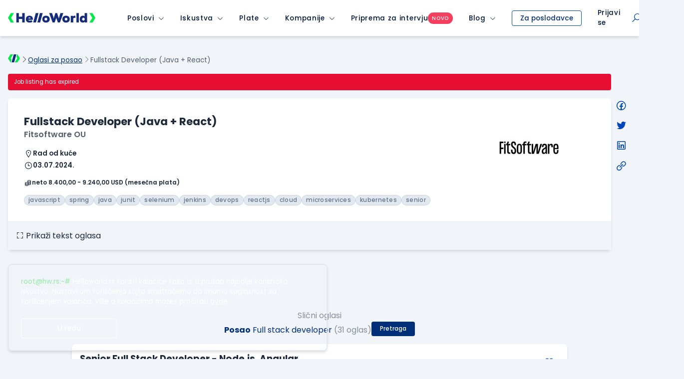

--- FILE ---
content_type: text/html; charset=utf-8
request_url: https://www.google.com/recaptcha/api2/anchor?ar=1&k=6LfmyvMUAAAAAJ-S0TrDfXc5WcJW372thmX6wTAj&co=aHR0cHM6Ly93d3cuaGVsbG93b3JsZC5yczo0NDM.&hl=en&v=PoyoqOPhxBO7pBk68S4YbpHZ&size=invisible&anchor-ms=20000&execute-ms=30000&cb=g3zabu129cn7
body_size: 48738
content:
<!DOCTYPE HTML><html dir="ltr" lang="en"><head><meta http-equiv="Content-Type" content="text/html; charset=UTF-8">
<meta http-equiv="X-UA-Compatible" content="IE=edge">
<title>reCAPTCHA</title>
<style type="text/css">
/* cyrillic-ext */
@font-face {
  font-family: 'Roboto';
  font-style: normal;
  font-weight: 400;
  font-stretch: 100%;
  src: url(//fonts.gstatic.com/s/roboto/v48/KFO7CnqEu92Fr1ME7kSn66aGLdTylUAMa3GUBHMdazTgWw.woff2) format('woff2');
  unicode-range: U+0460-052F, U+1C80-1C8A, U+20B4, U+2DE0-2DFF, U+A640-A69F, U+FE2E-FE2F;
}
/* cyrillic */
@font-face {
  font-family: 'Roboto';
  font-style: normal;
  font-weight: 400;
  font-stretch: 100%;
  src: url(//fonts.gstatic.com/s/roboto/v48/KFO7CnqEu92Fr1ME7kSn66aGLdTylUAMa3iUBHMdazTgWw.woff2) format('woff2');
  unicode-range: U+0301, U+0400-045F, U+0490-0491, U+04B0-04B1, U+2116;
}
/* greek-ext */
@font-face {
  font-family: 'Roboto';
  font-style: normal;
  font-weight: 400;
  font-stretch: 100%;
  src: url(//fonts.gstatic.com/s/roboto/v48/KFO7CnqEu92Fr1ME7kSn66aGLdTylUAMa3CUBHMdazTgWw.woff2) format('woff2');
  unicode-range: U+1F00-1FFF;
}
/* greek */
@font-face {
  font-family: 'Roboto';
  font-style: normal;
  font-weight: 400;
  font-stretch: 100%;
  src: url(//fonts.gstatic.com/s/roboto/v48/KFO7CnqEu92Fr1ME7kSn66aGLdTylUAMa3-UBHMdazTgWw.woff2) format('woff2');
  unicode-range: U+0370-0377, U+037A-037F, U+0384-038A, U+038C, U+038E-03A1, U+03A3-03FF;
}
/* math */
@font-face {
  font-family: 'Roboto';
  font-style: normal;
  font-weight: 400;
  font-stretch: 100%;
  src: url(//fonts.gstatic.com/s/roboto/v48/KFO7CnqEu92Fr1ME7kSn66aGLdTylUAMawCUBHMdazTgWw.woff2) format('woff2');
  unicode-range: U+0302-0303, U+0305, U+0307-0308, U+0310, U+0312, U+0315, U+031A, U+0326-0327, U+032C, U+032F-0330, U+0332-0333, U+0338, U+033A, U+0346, U+034D, U+0391-03A1, U+03A3-03A9, U+03B1-03C9, U+03D1, U+03D5-03D6, U+03F0-03F1, U+03F4-03F5, U+2016-2017, U+2034-2038, U+203C, U+2040, U+2043, U+2047, U+2050, U+2057, U+205F, U+2070-2071, U+2074-208E, U+2090-209C, U+20D0-20DC, U+20E1, U+20E5-20EF, U+2100-2112, U+2114-2115, U+2117-2121, U+2123-214F, U+2190, U+2192, U+2194-21AE, U+21B0-21E5, U+21F1-21F2, U+21F4-2211, U+2213-2214, U+2216-22FF, U+2308-230B, U+2310, U+2319, U+231C-2321, U+2336-237A, U+237C, U+2395, U+239B-23B7, U+23D0, U+23DC-23E1, U+2474-2475, U+25AF, U+25B3, U+25B7, U+25BD, U+25C1, U+25CA, U+25CC, U+25FB, U+266D-266F, U+27C0-27FF, U+2900-2AFF, U+2B0E-2B11, U+2B30-2B4C, U+2BFE, U+3030, U+FF5B, U+FF5D, U+1D400-1D7FF, U+1EE00-1EEFF;
}
/* symbols */
@font-face {
  font-family: 'Roboto';
  font-style: normal;
  font-weight: 400;
  font-stretch: 100%;
  src: url(//fonts.gstatic.com/s/roboto/v48/KFO7CnqEu92Fr1ME7kSn66aGLdTylUAMaxKUBHMdazTgWw.woff2) format('woff2');
  unicode-range: U+0001-000C, U+000E-001F, U+007F-009F, U+20DD-20E0, U+20E2-20E4, U+2150-218F, U+2190, U+2192, U+2194-2199, U+21AF, U+21E6-21F0, U+21F3, U+2218-2219, U+2299, U+22C4-22C6, U+2300-243F, U+2440-244A, U+2460-24FF, U+25A0-27BF, U+2800-28FF, U+2921-2922, U+2981, U+29BF, U+29EB, U+2B00-2BFF, U+4DC0-4DFF, U+FFF9-FFFB, U+10140-1018E, U+10190-1019C, U+101A0, U+101D0-101FD, U+102E0-102FB, U+10E60-10E7E, U+1D2C0-1D2D3, U+1D2E0-1D37F, U+1F000-1F0FF, U+1F100-1F1AD, U+1F1E6-1F1FF, U+1F30D-1F30F, U+1F315, U+1F31C, U+1F31E, U+1F320-1F32C, U+1F336, U+1F378, U+1F37D, U+1F382, U+1F393-1F39F, U+1F3A7-1F3A8, U+1F3AC-1F3AF, U+1F3C2, U+1F3C4-1F3C6, U+1F3CA-1F3CE, U+1F3D4-1F3E0, U+1F3ED, U+1F3F1-1F3F3, U+1F3F5-1F3F7, U+1F408, U+1F415, U+1F41F, U+1F426, U+1F43F, U+1F441-1F442, U+1F444, U+1F446-1F449, U+1F44C-1F44E, U+1F453, U+1F46A, U+1F47D, U+1F4A3, U+1F4B0, U+1F4B3, U+1F4B9, U+1F4BB, U+1F4BF, U+1F4C8-1F4CB, U+1F4D6, U+1F4DA, U+1F4DF, U+1F4E3-1F4E6, U+1F4EA-1F4ED, U+1F4F7, U+1F4F9-1F4FB, U+1F4FD-1F4FE, U+1F503, U+1F507-1F50B, U+1F50D, U+1F512-1F513, U+1F53E-1F54A, U+1F54F-1F5FA, U+1F610, U+1F650-1F67F, U+1F687, U+1F68D, U+1F691, U+1F694, U+1F698, U+1F6AD, U+1F6B2, U+1F6B9-1F6BA, U+1F6BC, U+1F6C6-1F6CF, U+1F6D3-1F6D7, U+1F6E0-1F6EA, U+1F6F0-1F6F3, U+1F6F7-1F6FC, U+1F700-1F7FF, U+1F800-1F80B, U+1F810-1F847, U+1F850-1F859, U+1F860-1F887, U+1F890-1F8AD, U+1F8B0-1F8BB, U+1F8C0-1F8C1, U+1F900-1F90B, U+1F93B, U+1F946, U+1F984, U+1F996, U+1F9E9, U+1FA00-1FA6F, U+1FA70-1FA7C, U+1FA80-1FA89, U+1FA8F-1FAC6, U+1FACE-1FADC, U+1FADF-1FAE9, U+1FAF0-1FAF8, U+1FB00-1FBFF;
}
/* vietnamese */
@font-face {
  font-family: 'Roboto';
  font-style: normal;
  font-weight: 400;
  font-stretch: 100%;
  src: url(//fonts.gstatic.com/s/roboto/v48/KFO7CnqEu92Fr1ME7kSn66aGLdTylUAMa3OUBHMdazTgWw.woff2) format('woff2');
  unicode-range: U+0102-0103, U+0110-0111, U+0128-0129, U+0168-0169, U+01A0-01A1, U+01AF-01B0, U+0300-0301, U+0303-0304, U+0308-0309, U+0323, U+0329, U+1EA0-1EF9, U+20AB;
}
/* latin-ext */
@font-face {
  font-family: 'Roboto';
  font-style: normal;
  font-weight: 400;
  font-stretch: 100%;
  src: url(//fonts.gstatic.com/s/roboto/v48/KFO7CnqEu92Fr1ME7kSn66aGLdTylUAMa3KUBHMdazTgWw.woff2) format('woff2');
  unicode-range: U+0100-02BA, U+02BD-02C5, U+02C7-02CC, U+02CE-02D7, U+02DD-02FF, U+0304, U+0308, U+0329, U+1D00-1DBF, U+1E00-1E9F, U+1EF2-1EFF, U+2020, U+20A0-20AB, U+20AD-20C0, U+2113, U+2C60-2C7F, U+A720-A7FF;
}
/* latin */
@font-face {
  font-family: 'Roboto';
  font-style: normal;
  font-weight: 400;
  font-stretch: 100%;
  src: url(//fonts.gstatic.com/s/roboto/v48/KFO7CnqEu92Fr1ME7kSn66aGLdTylUAMa3yUBHMdazQ.woff2) format('woff2');
  unicode-range: U+0000-00FF, U+0131, U+0152-0153, U+02BB-02BC, U+02C6, U+02DA, U+02DC, U+0304, U+0308, U+0329, U+2000-206F, U+20AC, U+2122, U+2191, U+2193, U+2212, U+2215, U+FEFF, U+FFFD;
}
/* cyrillic-ext */
@font-face {
  font-family: 'Roboto';
  font-style: normal;
  font-weight: 500;
  font-stretch: 100%;
  src: url(//fonts.gstatic.com/s/roboto/v48/KFO7CnqEu92Fr1ME7kSn66aGLdTylUAMa3GUBHMdazTgWw.woff2) format('woff2');
  unicode-range: U+0460-052F, U+1C80-1C8A, U+20B4, U+2DE0-2DFF, U+A640-A69F, U+FE2E-FE2F;
}
/* cyrillic */
@font-face {
  font-family: 'Roboto';
  font-style: normal;
  font-weight: 500;
  font-stretch: 100%;
  src: url(//fonts.gstatic.com/s/roboto/v48/KFO7CnqEu92Fr1ME7kSn66aGLdTylUAMa3iUBHMdazTgWw.woff2) format('woff2');
  unicode-range: U+0301, U+0400-045F, U+0490-0491, U+04B0-04B1, U+2116;
}
/* greek-ext */
@font-face {
  font-family: 'Roboto';
  font-style: normal;
  font-weight: 500;
  font-stretch: 100%;
  src: url(//fonts.gstatic.com/s/roboto/v48/KFO7CnqEu92Fr1ME7kSn66aGLdTylUAMa3CUBHMdazTgWw.woff2) format('woff2');
  unicode-range: U+1F00-1FFF;
}
/* greek */
@font-face {
  font-family: 'Roboto';
  font-style: normal;
  font-weight: 500;
  font-stretch: 100%;
  src: url(//fonts.gstatic.com/s/roboto/v48/KFO7CnqEu92Fr1ME7kSn66aGLdTylUAMa3-UBHMdazTgWw.woff2) format('woff2');
  unicode-range: U+0370-0377, U+037A-037F, U+0384-038A, U+038C, U+038E-03A1, U+03A3-03FF;
}
/* math */
@font-face {
  font-family: 'Roboto';
  font-style: normal;
  font-weight: 500;
  font-stretch: 100%;
  src: url(//fonts.gstatic.com/s/roboto/v48/KFO7CnqEu92Fr1ME7kSn66aGLdTylUAMawCUBHMdazTgWw.woff2) format('woff2');
  unicode-range: U+0302-0303, U+0305, U+0307-0308, U+0310, U+0312, U+0315, U+031A, U+0326-0327, U+032C, U+032F-0330, U+0332-0333, U+0338, U+033A, U+0346, U+034D, U+0391-03A1, U+03A3-03A9, U+03B1-03C9, U+03D1, U+03D5-03D6, U+03F0-03F1, U+03F4-03F5, U+2016-2017, U+2034-2038, U+203C, U+2040, U+2043, U+2047, U+2050, U+2057, U+205F, U+2070-2071, U+2074-208E, U+2090-209C, U+20D0-20DC, U+20E1, U+20E5-20EF, U+2100-2112, U+2114-2115, U+2117-2121, U+2123-214F, U+2190, U+2192, U+2194-21AE, U+21B0-21E5, U+21F1-21F2, U+21F4-2211, U+2213-2214, U+2216-22FF, U+2308-230B, U+2310, U+2319, U+231C-2321, U+2336-237A, U+237C, U+2395, U+239B-23B7, U+23D0, U+23DC-23E1, U+2474-2475, U+25AF, U+25B3, U+25B7, U+25BD, U+25C1, U+25CA, U+25CC, U+25FB, U+266D-266F, U+27C0-27FF, U+2900-2AFF, U+2B0E-2B11, U+2B30-2B4C, U+2BFE, U+3030, U+FF5B, U+FF5D, U+1D400-1D7FF, U+1EE00-1EEFF;
}
/* symbols */
@font-face {
  font-family: 'Roboto';
  font-style: normal;
  font-weight: 500;
  font-stretch: 100%;
  src: url(//fonts.gstatic.com/s/roboto/v48/KFO7CnqEu92Fr1ME7kSn66aGLdTylUAMaxKUBHMdazTgWw.woff2) format('woff2');
  unicode-range: U+0001-000C, U+000E-001F, U+007F-009F, U+20DD-20E0, U+20E2-20E4, U+2150-218F, U+2190, U+2192, U+2194-2199, U+21AF, U+21E6-21F0, U+21F3, U+2218-2219, U+2299, U+22C4-22C6, U+2300-243F, U+2440-244A, U+2460-24FF, U+25A0-27BF, U+2800-28FF, U+2921-2922, U+2981, U+29BF, U+29EB, U+2B00-2BFF, U+4DC0-4DFF, U+FFF9-FFFB, U+10140-1018E, U+10190-1019C, U+101A0, U+101D0-101FD, U+102E0-102FB, U+10E60-10E7E, U+1D2C0-1D2D3, U+1D2E0-1D37F, U+1F000-1F0FF, U+1F100-1F1AD, U+1F1E6-1F1FF, U+1F30D-1F30F, U+1F315, U+1F31C, U+1F31E, U+1F320-1F32C, U+1F336, U+1F378, U+1F37D, U+1F382, U+1F393-1F39F, U+1F3A7-1F3A8, U+1F3AC-1F3AF, U+1F3C2, U+1F3C4-1F3C6, U+1F3CA-1F3CE, U+1F3D4-1F3E0, U+1F3ED, U+1F3F1-1F3F3, U+1F3F5-1F3F7, U+1F408, U+1F415, U+1F41F, U+1F426, U+1F43F, U+1F441-1F442, U+1F444, U+1F446-1F449, U+1F44C-1F44E, U+1F453, U+1F46A, U+1F47D, U+1F4A3, U+1F4B0, U+1F4B3, U+1F4B9, U+1F4BB, U+1F4BF, U+1F4C8-1F4CB, U+1F4D6, U+1F4DA, U+1F4DF, U+1F4E3-1F4E6, U+1F4EA-1F4ED, U+1F4F7, U+1F4F9-1F4FB, U+1F4FD-1F4FE, U+1F503, U+1F507-1F50B, U+1F50D, U+1F512-1F513, U+1F53E-1F54A, U+1F54F-1F5FA, U+1F610, U+1F650-1F67F, U+1F687, U+1F68D, U+1F691, U+1F694, U+1F698, U+1F6AD, U+1F6B2, U+1F6B9-1F6BA, U+1F6BC, U+1F6C6-1F6CF, U+1F6D3-1F6D7, U+1F6E0-1F6EA, U+1F6F0-1F6F3, U+1F6F7-1F6FC, U+1F700-1F7FF, U+1F800-1F80B, U+1F810-1F847, U+1F850-1F859, U+1F860-1F887, U+1F890-1F8AD, U+1F8B0-1F8BB, U+1F8C0-1F8C1, U+1F900-1F90B, U+1F93B, U+1F946, U+1F984, U+1F996, U+1F9E9, U+1FA00-1FA6F, U+1FA70-1FA7C, U+1FA80-1FA89, U+1FA8F-1FAC6, U+1FACE-1FADC, U+1FADF-1FAE9, U+1FAF0-1FAF8, U+1FB00-1FBFF;
}
/* vietnamese */
@font-face {
  font-family: 'Roboto';
  font-style: normal;
  font-weight: 500;
  font-stretch: 100%;
  src: url(//fonts.gstatic.com/s/roboto/v48/KFO7CnqEu92Fr1ME7kSn66aGLdTylUAMa3OUBHMdazTgWw.woff2) format('woff2');
  unicode-range: U+0102-0103, U+0110-0111, U+0128-0129, U+0168-0169, U+01A0-01A1, U+01AF-01B0, U+0300-0301, U+0303-0304, U+0308-0309, U+0323, U+0329, U+1EA0-1EF9, U+20AB;
}
/* latin-ext */
@font-face {
  font-family: 'Roboto';
  font-style: normal;
  font-weight: 500;
  font-stretch: 100%;
  src: url(//fonts.gstatic.com/s/roboto/v48/KFO7CnqEu92Fr1ME7kSn66aGLdTylUAMa3KUBHMdazTgWw.woff2) format('woff2');
  unicode-range: U+0100-02BA, U+02BD-02C5, U+02C7-02CC, U+02CE-02D7, U+02DD-02FF, U+0304, U+0308, U+0329, U+1D00-1DBF, U+1E00-1E9F, U+1EF2-1EFF, U+2020, U+20A0-20AB, U+20AD-20C0, U+2113, U+2C60-2C7F, U+A720-A7FF;
}
/* latin */
@font-face {
  font-family: 'Roboto';
  font-style: normal;
  font-weight: 500;
  font-stretch: 100%;
  src: url(//fonts.gstatic.com/s/roboto/v48/KFO7CnqEu92Fr1ME7kSn66aGLdTylUAMa3yUBHMdazQ.woff2) format('woff2');
  unicode-range: U+0000-00FF, U+0131, U+0152-0153, U+02BB-02BC, U+02C6, U+02DA, U+02DC, U+0304, U+0308, U+0329, U+2000-206F, U+20AC, U+2122, U+2191, U+2193, U+2212, U+2215, U+FEFF, U+FFFD;
}
/* cyrillic-ext */
@font-face {
  font-family: 'Roboto';
  font-style: normal;
  font-weight: 900;
  font-stretch: 100%;
  src: url(//fonts.gstatic.com/s/roboto/v48/KFO7CnqEu92Fr1ME7kSn66aGLdTylUAMa3GUBHMdazTgWw.woff2) format('woff2');
  unicode-range: U+0460-052F, U+1C80-1C8A, U+20B4, U+2DE0-2DFF, U+A640-A69F, U+FE2E-FE2F;
}
/* cyrillic */
@font-face {
  font-family: 'Roboto';
  font-style: normal;
  font-weight: 900;
  font-stretch: 100%;
  src: url(//fonts.gstatic.com/s/roboto/v48/KFO7CnqEu92Fr1ME7kSn66aGLdTylUAMa3iUBHMdazTgWw.woff2) format('woff2');
  unicode-range: U+0301, U+0400-045F, U+0490-0491, U+04B0-04B1, U+2116;
}
/* greek-ext */
@font-face {
  font-family: 'Roboto';
  font-style: normal;
  font-weight: 900;
  font-stretch: 100%;
  src: url(//fonts.gstatic.com/s/roboto/v48/KFO7CnqEu92Fr1ME7kSn66aGLdTylUAMa3CUBHMdazTgWw.woff2) format('woff2');
  unicode-range: U+1F00-1FFF;
}
/* greek */
@font-face {
  font-family: 'Roboto';
  font-style: normal;
  font-weight: 900;
  font-stretch: 100%;
  src: url(//fonts.gstatic.com/s/roboto/v48/KFO7CnqEu92Fr1ME7kSn66aGLdTylUAMa3-UBHMdazTgWw.woff2) format('woff2');
  unicode-range: U+0370-0377, U+037A-037F, U+0384-038A, U+038C, U+038E-03A1, U+03A3-03FF;
}
/* math */
@font-face {
  font-family: 'Roboto';
  font-style: normal;
  font-weight: 900;
  font-stretch: 100%;
  src: url(//fonts.gstatic.com/s/roboto/v48/KFO7CnqEu92Fr1ME7kSn66aGLdTylUAMawCUBHMdazTgWw.woff2) format('woff2');
  unicode-range: U+0302-0303, U+0305, U+0307-0308, U+0310, U+0312, U+0315, U+031A, U+0326-0327, U+032C, U+032F-0330, U+0332-0333, U+0338, U+033A, U+0346, U+034D, U+0391-03A1, U+03A3-03A9, U+03B1-03C9, U+03D1, U+03D5-03D6, U+03F0-03F1, U+03F4-03F5, U+2016-2017, U+2034-2038, U+203C, U+2040, U+2043, U+2047, U+2050, U+2057, U+205F, U+2070-2071, U+2074-208E, U+2090-209C, U+20D0-20DC, U+20E1, U+20E5-20EF, U+2100-2112, U+2114-2115, U+2117-2121, U+2123-214F, U+2190, U+2192, U+2194-21AE, U+21B0-21E5, U+21F1-21F2, U+21F4-2211, U+2213-2214, U+2216-22FF, U+2308-230B, U+2310, U+2319, U+231C-2321, U+2336-237A, U+237C, U+2395, U+239B-23B7, U+23D0, U+23DC-23E1, U+2474-2475, U+25AF, U+25B3, U+25B7, U+25BD, U+25C1, U+25CA, U+25CC, U+25FB, U+266D-266F, U+27C0-27FF, U+2900-2AFF, U+2B0E-2B11, U+2B30-2B4C, U+2BFE, U+3030, U+FF5B, U+FF5D, U+1D400-1D7FF, U+1EE00-1EEFF;
}
/* symbols */
@font-face {
  font-family: 'Roboto';
  font-style: normal;
  font-weight: 900;
  font-stretch: 100%;
  src: url(//fonts.gstatic.com/s/roboto/v48/KFO7CnqEu92Fr1ME7kSn66aGLdTylUAMaxKUBHMdazTgWw.woff2) format('woff2');
  unicode-range: U+0001-000C, U+000E-001F, U+007F-009F, U+20DD-20E0, U+20E2-20E4, U+2150-218F, U+2190, U+2192, U+2194-2199, U+21AF, U+21E6-21F0, U+21F3, U+2218-2219, U+2299, U+22C4-22C6, U+2300-243F, U+2440-244A, U+2460-24FF, U+25A0-27BF, U+2800-28FF, U+2921-2922, U+2981, U+29BF, U+29EB, U+2B00-2BFF, U+4DC0-4DFF, U+FFF9-FFFB, U+10140-1018E, U+10190-1019C, U+101A0, U+101D0-101FD, U+102E0-102FB, U+10E60-10E7E, U+1D2C0-1D2D3, U+1D2E0-1D37F, U+1F000-1F0FF, U+1F100-1F1AD, U+1F1E6-1F1FF, U+1F30D-1F30F, U+1F315, U+1F31C, U+1F31E, U+1F320-1F32C, U+1F336, U+1F378, U+1F37D, U+1F382, U+1F393-1F39F, U+1F3A7-1F3A8, U+1F3AC-1F3AF, U+1F3C2, U+1F3C4-1F3C6, U+1F3CA-1F3CE, U+1F3D4-1F3E0, U+1F3ED, U+1F3F1-1F3F3, U+1F3F5-1F3F7, U+1F408, U+1F415, U+1F41F, U+1F426, U+1F43F, U+1F441-1F442, U+1F444, U+1F446-1F449, U+1F44C-1F44E, U+1F453, U+1F46A, U+1F47D, U+1F4A3, U+1F4B0, U+1F4B3, U+1F4B9, U+1F4BB, U+1F4BF, U+1F4C8-1F4CB, U+1F4D6, U+1F4DA, U+1F4DF, U+1F4E3-1F4E6, U+1F4EA-1F4ED, U+1F4F7, U+1F4F9-1F4FB, U+1F4FD-1F4FE, U+1F503, U+1F507-1F50B, U+1F50D, U+1F512-1F513, U+1F53E-1F54A, U+1F54F-1F5FA, U+1F610, U+1F650-1F67F, U+1F687, U+1F68D, U+1F691, U+1F694, U+1F698, U+1F6AD, U+1F6B2, U+1F6B9-1F6BA, U+1F6BC, U+1F6C6-1F6CF, U+1F6D3-1F6D7, U+1F6E0-1F6EA, U+1F6F0-1F6F3, U+1F6F7-1F6FC, U+1F700-1F7FF, U+1F800-1F80B, U+1F810-1F847, U+1F850-1F859, U+1F860-1F887, U+1F890-1F8AD, U+1F8B0-1F8BB, U+1F8C0-1F8C1, U+1F900-1F90B, U+1F93B, U+1F946, U+1F984, U+1F996, U+1F9E9, U+1FA00-1FA6F, U+1FA70-1FA7C, U+1FA80-1FA89, U+1FA8F-1FAC6, U+1FACE-1FADC, U+1FADF-1FAE9, U+1FAF0-1FAF8, U+1FB00-1FBFF;
}
/* vietnamese */
@font-face {
  font-family: 'Roboto';
  font-style: normal;
  font-weight: 900;
  font-stretch: 100%;
  src: url(//fonts.gstatic.com/s/roboto/v48/KFO7CnqEu92Fr1ME7kSn66aGLdTylUAMa3OUBHMdazTgWw.woff2) format('woff2');
  unicode-range: U+0102-0103, U+0110-0111, U+0128-0129, U+0168-0169, U+01A0-01A1, U+01AF-01B0, U+0300-0301, U+0303-0304, U+0308-0309, U+0323, U+0329, U+1EA0-1EF9, U+20AB;
}
/* latin-ext */
@font-face {
  font-family: 'Roboto';
  font-style: normal;
  font-weight: 900;
  font-stretch: 100%;
  src: url(//fonts.gstatic.com/s/roboto/v48/KFO7CnqEu92Fr1ME7kSn66aGLdTylUAMa3KUBHMdazTgWw.woff2) format('woff2');
  unicode-range: U+0100-02BA, U+02BD-02C5, U+02C7-02CC, U+02CE-02D7, U+02DD-02FF, U+0304, U+0308, U+0329, U+1D00-1DBF, U+1E00-1E9F, U+1EF2-1EFF, U+2020, U+20A0-20AB, U+20AD-20C0, U+2113, U+2C60-2C7F, U+A720-A7FF;
}
/* latin */
@font-face {
  font-family: 'Roboto';
  font-style: normal;
  font-weight: 900;
  font-stretch: 100%;
  src: url(//fonts.gstatic.com/s/roboto/v48/KFO7CnqEu92Fr1ME7kSn66aGLdTylUAMa3yUBHMdazQ.woff2) format('woff2');
  unicode-range: U+0000-00FF, U+0131, U+0152-0153, U+02BB-02BC, U+02C6, U+02DA, U+02DC, U+0304, U+0308, U+0329, U+2000-206F, U+20AC, U+2122, U+2191, U+2193, U+2212, U+2215, U+FEFF, U+FFFD;
}

</style>
<link rel="stylesheet" type="text/css" href="https://www.gstatic.com/recaptcha/releases/PoyoqOPhxBO7pBk68S4YbpHZ/styles__ltr.css">
<script nonce="4OMcuQDxMg8W9M496KjWRA" type="text/javascript">window['__recaptcha_api'] = 'https://www.google.com/recaptcha/api2/';</script>
<script type="text/javascript" src="https://www.gstatic.com/recaptcha/releases/PoyoqOPhxBO7pBk68S4YbpHZ/recaptcha__en.js" nonce="4OMcuQDxMg8W9M496KjWRA">
      
    </script></head>
<body><div id="rc-anchor-alert" class="rc-anchor-alert"></div>
<input type="hidden" id="recaptcha-token" value="[base64]">
<script type="text/javascript" nonce="4OMcuQDxMg8W9M496KjWRA">
      recaptcha.anchor.Main.init("[\x22ainput\x22,[\x22bgdata\x22,\x22\x22,\[base64]/[base64]/[base64]/KE4oMTI0LHYsdi5HKSxMWihsLHYpKTpOKDEyNCx2LGwpLFYpLHYpLFQpKSxGKDE3MSx2KX0scjc9ZnVuY3Rpb24obCl7cmV0dXJuIGx9LEM9ZnVuY3Rpb24obCxWLHYpe04odixsLFYpLFZbYWtdPTI3OTZ9LG49ZnVuY3Rpb24obCxWKXtWLlg9KChWLlg/[base64]/[base64]/[base64]/[base64]/[base64]/[base64]/[base64]/[base64]/[base64]/[base64]/[base64]\\u003d\x22,\[base64]\\u003d\x22,\[base64]/DoMKowrfCgMOHw5bCisONwonChSPDuEZVwrzDssKIAwVSWDjDgTRLwobCkMK0wq/Dqn/CsMKPw5Bhw7PCmMKzw5B4UsOawojClCzDjjjDuEpkfjPCqXMzVTg4wrFgc8OwVCwHYAXDs8OBw599w65ww4jDrSXDonjDosKxwqrCrcK5wrA5EMO8acOJNUJEAsKmw6nCiwNWPV/DucKaV3rCucKTwqEhw7LCthvCvmbCol7Cpm3ChcOSbMKGTcOBHcOwGsK/[base64]/CpWtCwpzDlnVaZMKBwofDs8KywpJNw4t3worDoMK/wqTClcO0C8KNw5/DssOUwq4LUxzCjsKmw4/[base64]/w4smw6VPwqdsAUEhwrcEw6F5TSpvXVfDjEnDlcOSeBl7wrsLeTPCon4yYMK7F8OOw6TCuCLCtsKYwrLCj8ONRsO4ShvCtjdvw5fDqFHDt8OWw4EJwoXDgMKXIgrDlT4qwoLDiCB4cCrDlsO6wokKw7nDhBR5CMKHw6pkwp/[base64]/[base64]/w4rDjxfDqQp8VQnDgsK2w4LClsKKSMOJw6fCsQIFw6VsZlY8JV/DoMOPVcKMw6F9w5fDlj/DqUjDn3BIU8Ktb0wPa3NUU8KzBcOYw7rCmz/CmcKgw69pwrDDsBLCgcOLU8OHKcOfK19YRm4BwroOWkrCnMKHA0Maw7LDgURdSMKud2TDiRHCt3d8O8OdFyLDsMOjwrTCsi4ZwqfDkApjLsKLKlAVUWrClsKawo4bVhrDqsOaworChcK7w7oDwqHDtMOfw5XCgmDDhsKbwrTDsQLCtsKDw5nCrMO1NH/Dg8KKD8OKwqI6bMKhAcO0FMKuJHtPwqwLY8OHJj/DqkDDuVHCs8KzXB3CinXCkMOHw5DDgl3CjcOpwp8oG0h2woBHw40EwqbCt8KfScKBCcKfOiDCpMKiVMO6VhNLwrvDrcK8wrjDg8Kew5bDgcKOw4RqwoHDtcO9UsOpaMOzw5ZIw7BtwoA9PVbDuMORNMOlw5cYw5Aywr4mJgVZwo1dw6VBVMOxCFUdwq3CscOawq/Dt8KjRV/CvG/CsXzDuALCpsOWMMOGHlLDncKbD8OcwqxCI33DmFzDi0TCmyYFw7PDrwlGw6jDtcK6wr4HwpQ3DQDDncKMwrR/B3olLMO7wpvDv8OdPcObN8KiwoYIN8ONwpHDrcKmFAMtw6nCqC5Jbk5mw6HCjMKSTsOuVRnDjndiwoJAEhXCvsOgw7NEZzJpV8O1w5AxacKNaMKkwo9rwp55VCbDkVBWw5/[base64]/w4ITBSMIwqcZVj1nwqfDjsOcGsKFw7XClMK0w7kkEcKaOixWw4khA8Kyw4EGw6drUcKawrV+w7YJwqDCvcOKOC/Dtx3CoMO5w6nCv2JgKcO8w7/Dnjk9LlrDoWkNw5I0IsOhw4dneFnDr8KLfjU+w6xUZ8O3w5bDo8KqLcKbYsKVw5DCoMKLWw9mwpYSTMKBQsOmwobDrXHCucOgw5DCnhkyWsOmHjbCiywxwqxLWX93wrXCjWlvw5rCl8OHw6MHdcK9wqfDrMKYFsOnwovDv8OhwprCuzrCjERCaHDDjMKVVl1Uwr/CvsKPwrlqwrvDscOewqTDlFB0VzgYwqEQw4XChTd8wpImw7Akw6nDn8Ocd8KuScONwr3Cn8KzwobCoFxiw5fCgMOMUSMPMsKZAB3DuBHCpQPCg8KrD8KuwoTDs8OgfAjCvMKjwqZ+OcK/w6XCj1zCtMK5JCrDimnClRnDhWzDlcKdwqt7w4DCmR7CvnIwwrItw7hYDsK/esOOw5xZwopQw6zCtX3Ds08Vw4XDnw3CilPDnhdZwpnCtcKawqJdESHDuhbChMOiw4QkwpHDkcKowpXCv2jCh8OOwqTDjsODw7dGTCfDtkHDmCZbGGjDuGocw78Ew6fClXrCmGTCssOqwo7CvQITwpfCusOvw4s/[base64]/w5/[base64]/[base64]/[base64]/CtcKaZsOKw7rDk8KYwrXClsOwwpXCgnxtwrkDZETCmhtQWV7DkCPDr8KDw4TDo11Xwrhsw5YdwpMMVcKtc8OTEQHDtsK0w5VMIhJ+XMOvBj4JQcKxwpxnVcKtIcO1UcOlVh/Dhz0uC8OFwrIZw53DlcKswrLDqsKNVQIcwqRce8ONwpfDsMOVAcKuBcOMw5Jfw55Vwq/DkXfCi8KKG0QyVmXDrGnCvFIiZVRgWnXDqiXDvU7DucKDRwQrbcKYwo/Di2DDk1vDiMOAwrDCscOmwpZUw41YKm/[base64]/[base64]/c1xXdMOoXm/CmMOQSMKRwr3DpMK6Gz7Dk8KiXTDCk8O/[base64]/DvjEtw67CmFxWw4gKLHzCp8K9w5/DolbCqzRze8O/UCXCvcOLwpvCssOgwoTCoUI7Y8K6wpsaQQXCi8KQwqEGN0kCw4fCicKIB8ONw5p5WwfCtsK0wqw7w6lUa8KMw4DCvsOFwpnDq8O5Tl7DpigFBQ7DjWVTFAc/[base64]/Ct8OnODdibsOvSGrCqsKswqIyw6TCgsO0S8Onwr7CkcKQwpd8e8OSw455GWDDjmhWIcK1w7PDpMK2w44ddSLDqQvDvMKeV3bDsm1yRMKTf2/DhcOeDMOsW8O2wphMEcOUw5jDosOywqfDqyRjCAvDqyk8w5hWw7E/[base64]/w7ktw7/DvMKCN8KZw4bCtMKzSDkGQSbCoBIWNcORw7YhWjYdWVrCt3zDmsOVwqE1EcKEwqkwWsOmwoXDhsOBUMK5wr1hwotpwq/CrnbCkQ3Ds8O7OsKgV8K3wpPDnmlgf3EQworCgMOuAsOSwq8hFsO+YjbCh8K/w4XCqBHCusKuw67CgMONCcKIcztLacK+FTkJw5NTw5/[base64]/DosOqaHUTw4V/JsKkB8OTBMOtPcOiU8OnwqbDr8ODNnzDkRM4wp/DqsKFcsKlw6hKw67DmsKiKiNgY8Onw7vCj8KATRYdDcOswqUgw6PDtXDCo8K5wrRjdMOUeMOcRcO4wqnCksOKdFF8w7IDw5UHwqfCrlXCucKEFcOTw67DqSAJwo1EwoJgwq1Yw6HDvwfDgSnCmmUMwrrCqMO3wqzDv2vCgcO7w5XDpFvCkzvCty/Dk8KYeAzDvEHDgcOqw4/[base64]/DpD01AxdNbT9aUAFJw6LDt1VvD8O4QcKvAGQYZ8Kcw5HDhE1BT2zCix4eQ2INOnzDv0vDqwXCizzCl8KQKcOsc8KZPcKkEcOyYSY8LhxlWsK/[base64]/w4c9w5vDhMKOw587GRk1acOdw74mw5PCiillwogVScOew5EiwqwFO8OKUsODw6XDsMKCS8OSwq4NwqDDhsKgMhESMcKyHR7CkMOxwoxEw4NPwrREwrPDoMKlfMKIw5DCoMKQwrMmMD7DjsKaw4rDscKSH3BBw6/DqsKnFGHCvcKjwqTCp8Omw6PChMObw68rw4fCp8KiZMOkYcO7BiPDtFbChMKDSirClcOmwrvDsMO1NxcGE1wzw68PwphXw4tFwrZmEGvCrFDDizHCsGUwEcO3GSgxwq0rwp/DnxTCg8OqwrJMesK5CwDDghvChcKUfg/Ci0/CikYrfcOBRiA1TlXDvsO3w6o4wow3X8OVw6fCuGzCmcO/wplww7rCgnDDtEofTjHDlXQcY8O+aMKgOMKVacO6YcKAF2jDtsO7NMOuw47Cj8K0DMKRw5FUKkvCi2/[base64]/CucOiYMKtVMKGw7g5KsKWMsKew4tyeFPDhV/DtcOaw7vDv14aGcKpw40bSlkATyANw4zCu0zCrHkvL0PCs1LCnsKLw4jDm8OMw4TDq2ZqwqfDgV/DtMO/w6PDo3kYw7pHNsOzw77CikAIwqLDpMKYw7pOwrrDp07DmnjDmkzCosOuwq/DpQDDisKmc8O+RSbDssOCecKuDHFYNcOlRcOVwonDpsKVRMOfwqbDk8KAd8Omw4tDw4nDqcK+w6VpLUPDkMKlw5N4XsKfIW7DisOZKiTCgQ0nXcOzA0LDkT0MG8OYU8OgYcKHBnQafTQBwqPDsQMfwoc5NsOlwo/[base64]/FMK+w47CunjDnUZkMsKhaRrCjcKaKRcuTsOhw4LDhMO0OWRnwqTDt0DDh8KiwqLCkMO0w74UwoTCmx4Lw5pTwphuw6EhVjTCq8KHwo0twrtjGUFRw6sGPMKUw6nDl38FMcOjC8OJFsK3w6LDlsOUBMK/LsKOw5fCiCPCtnHCnDzCvsKYwrnCsMO/[base64]/[base64]/DosKRw7Z2BsOkIgxkw5c5wps2NcOSeSYUw51xMcKRUsKkWljCozl2EsOTcH/DmCkZIcKpcsK2w41IBMKjYsOeM8Kaw5gJd1MyRCfDt2/CnjvDrF93CkzDl8KNwrnDpsOrJRTCpiXCssOfw7HDsxzDnMOIw4p4egbCqAlkKXzCjMKKaWxPw7/CrMKCTU9oasKZTnPDusKlQn/CqsK8w7xgH3RYE8OuMsKSDUlfMFbDhkfCkjggw5rDjcKJwo4YVB3CnlFdFMOLw7nCsCvCuHfCh8KBUMK/wrcYGMKMN2l3w71hB8ODJh1iwpbDrEoxWEh1w6jDhm4Hwpknw4EReUAuQ8K9w6dBwodqWcK9w4FCL8KDPMOgFFvDvcOMRzBMw77DnMO8cBglLDzDrMOew5VmDzQNw5oLwrPDucKhdMOOw6Ifw47DlXvDv8KywoDDjcO4WMO/csOWw67DpsO+Z8KVasKUwqrDonrDhGPCsUB3SinCo8O9w6/DiRLCnsONwol6w43CuFEmw7jDvgd7XMKoYWDDnUPDlGfDsgXCkcKCw50WQ8O6Z8OKTsKwA8Orwq3CtMK5w6pew65Xw4hKUEPDvjHDgcOWf8OCwpovw7vDvnLDrMOqBkkVYMOIOMKIBGPChsOtHhYkGMOUwrBQPkvDoxNvwqgHU8KWAWslw6/[base64]/[base64]/w6vCoWVAwpbDrcKwFkdfVcOqS8Kzw6HDl27DgMKWwr/DscO+H8OxR8KgK8OKw4DDt27DpGwGw4vColxRfTNtwrYbWncBwojCl0vDrcKiDcKMKcO4ccKQwpjCtcKmOcOTw73DusKPf8OBw67Cg8KneAHClhvDgnfDlEpVdQ5Fw5bDkS/CnMOnw7jCqsOnwoxsKMK1wplNPRICwpxZw5tswrrDtR42wq/[base64]/DtMOcPmJxNMOLT8K6TwHDg1XDlcO1w7gsH3jCsjM4wpY2HcONdmF5w6bCqcOnGsO0wqLCnwIEAsOsByorU8K6ARzChMK4NHzCj8Oaw7ZbdMK9wrPDoMOzbyEpOTjDn04QZcKdMm3CocO/wobCpcOGPMKRw4FLTsKbQ8KVUU01BjjDkiVBw603wpvDiMOcFMKORsO7ZFF5UyPCvTkjwqjCqGfDrD9YUkQFwo57WMOjw4RgWArCocODZ8KyY8O/MMKBbntdRCXDgUrDgcOoL8KnWcOSw47DoBbDiMKWHRpSBRPCocKgcxQ8BEE2AsK/w4vDuyrCtCrDpxAEwokswrPDhwLCiWl1fsOqw63Dr0XDu8OFPDPCnAZLwrXDg8OEwoxkwrstUMOgwpLDsMOAJGNYRTLCnn0cwq0Zw555MsKOwonDh8O2w70gw5N3RgA1f1vCk8KXLgLDucOPdMKwdGbCqsK/[base64]/[base64]/CtCFowrkiwrUPc8OCwp7CnW/CkcKFCcOVRcKgwqPCgknDggBtwpLCusOswoRcwr9twqrDscOLdl3Dm1NOQkHCkgzDnVPDsRYSOCXCt8KCIipTwqLCvG7CusO8PsK3KUl7S8OCRcKfw7DCv2vDlsKoF8Otw53CpMKBw491P1nCoMO1w596w6/DvMO0QMKoSMKSwrXDtcO8woA2fsOdQMKYVMOmwp8dw4cieUdkBSfCosKLMmzCsMOfw6l6w4PDpMOwbGzDvU4twobCsQARFlJFAsKKecKBT0kfw6XDpF8Qw7/ChBQFFcKbPVHDiMO7woslw5pwwpcww43Cn8KHwqXCulXCkFRow6J2SsOOcGrDs8O4CMOtEhPDnQcaw5DCjmPCm8OOw4HCoEcePQvCscKZw7Fsa8Kswr9AwpvDqR3DnAgGwp0ww5MZwoPCpgNHw64EFcKPZgBZcSrDlMO5QSLCncOjwphDwpZ0w6/ChcODw7oTWcOTw6QOVzXDgMO2w4Jvwoc/W8KfwopBAcKKwrPCuz7Dq0LCqsO5wo1yZV07w7xeccKKdlkhwr0QVMKHworCp0RHPsKcScKSXcK4CsOYGwLDqQvDoMKDesKDDGFOw7xSIC/[base64]/ClDHCkcOhH8OAwqkdZzYRw6wDOSzCiARDfTsGYkJzAQRJwqJFw7M3w5IqBMOlOsOuSBjCoUpWbiLDtcOZw5bDi8OzwpwncMOoLR/Ct0PDrRMPwpRvAsO0FDExw75dw4zDqsKjwoFUcW8Rw5wrRXnDksKrUiI3f2dVT1E/FzFow6FCwojCqygCw6sMw504wrQOwrw/[base64]/RMOxCA07w5DCo8KQasK4w5dhw414Vx1YYTnCqQd3AsOodmjDvcONR8OAUWwkcMOELMOywprDpB3Dn8K3wporw74Yf1xYwrDCjDouGsKIwpE5w5HDksKCBBYBwpnDum9lw7XDqkFsF3LCrlTDisOgVF1dw6rDp8Orw54pwrfDs3/Ch3HChGHDvnp3PSPCocKRw5tmAsKCEDt2w7Itw5w1w6LDmiUPWMOtwpfDm8KWwobDqcKnMsKqBcKaGsOEWcO9RMOYw7nCo8OXSMKgZkVtwp3ChcKFOMKIGsOLGTvCsybCgcOqw4nDlsOTPnRkwrXDm8O3wpxTw5/Cr8OhwozDt8K5I27Dr0nCtk/Dn0TCscKCd3LClldbWsKew6IpK8ObZsOfw5M6w6LDt1/DrDQSw4bCosKDw6EnWsKwOQ44A8OzBHrCkA3DncOQQhccWMKhZj4cwoFPeivDu2wKLFbCgcOTwogEZz/Cq1DCoRHCuSwgwrRMw6PDrMOfwqLCtMKXwqDCo2fDkcO9G1LCgcKtAcKlwqF4DMOOTsKvw5B3w4x4NB3CmlfDkhUlMMOQX3jDmyLDiVBZUFNTwr4mw4hmw4Ahw4PDu1XDiMK/w48hXsKhBWzChhUJwovDgsO0WmtJTcOyF8OgbErDq8KjOgdDw7UeFsKsYcKsOn5HGcOKw4jDqElow6gvwp7CulHChznCsycgY3jChMOcwp/CpMOIcU3CtMKqfDYMDmcqw6jCjsKkS8KwLnbClsOXHy9pYT0aw7cPLMKswoLCpsKAwqBNG8OtYDM9wr/[base64]/Dn28XwpPCgcOWw5kGK8KAbcOCwpDCsC/CjDPDlCgrXMKARm7DjQpbGMK0w7Q8w7R5ZsK6QzEww47CumFRZR47w6LDksKFCwrCicOdwqjDtcOCw6s3BEBvwrzDusKyw4N8DcKMw6zDi8KCJ8Kvw7bCssKowo3CimAYC8KWwoZ1w7lWB8KFwonCr8KIPyfCqMOJVQDCm8KsHwDCoMK9wqXCnE/Duh7CjMODwqhsw5rCt8OkAWbDlxDCkXLDmcO3wqPCjBjDonYQw4E0OsOdYMOvw47DgxfDngTDvRjDnD5bJmETw6ghwoXChCI/QMOtN8KDw6VOYBMRw60rdmfCmCfCpMOYw4zDt8K/[base64]/Co8KkHcK2UcK7wovCuMOMw6F/[base64]/wrbDs8KVMV1ZN2l/wr/DlcOQw4pGw5XCnCbCu0IJHkPDmcOABSjCpMK2PEDCqMK5Gm7CghbDqMOPIxvCuz/[base64]/ecKfwqTDhgZEecOjKsK4Xik9wqEAUQ/ChsKjWMK0wqAeQcKySFvDok3CrsKbwrbCnMK+wopULsKqT8KJwqXDmMK4w7lCw7PDqAzCq8KIwq0OFiUJHiwWwq/CgcKBdMOedsKEFxbCjQDChsKJw5oLwrlCLcOUUxlDw53CksOvYFRcewHDk8KMMFvCgU9SJ8OHRMKjdS4Lwr/DosOhwp/[base64]/[base64]/Cj8O+DGhKEDMEworCrsKtCw/CtnXDkGcGVMOkfcKfwr4IwobCtMOcw7HCmcO2w5hpOsOpwpJ3NsOew7bCk3TDl8ObwoPCkiMQw73CkGbCjwbCu8KKcQfDpEtqw4/ChlYew5nCpsO1w4HDpTTCoMO2w5Jdwp/DnHPCoMK1Dy4gw5zDrQfDrcKuXsKsZMOraxnCu04yacKabMK2MDLCuMOmw6VsBHLDnG8EYMKTw4HDqsKYBcOmF8OoN8OtwrbCp0PDtk/DpMKiQMO6wpU8wrvChk51cErDqTTCvktIT1Vjw5zDqV/CpsO/KRLCtsKeTcKoesKjaX7Cq8Kkwr3DucKwBWLChH/DkFIaw5nDvsK8w5zCn8Kmw7hxRDXCkMKZwq5VEcOgw6LCiyPDs8OkwobDrWlwDcO0wrUlS8KIwrfCrz5RHVLDoWY2w7fDgsK1w7Mdch7CvyNfw7/Cl10JIEDDkkFLfsOwwoFLHMObPRRVw73CjMKEw4XCmMO4w5nDq0jDh8OswpXDihDDp8O/w7bCm8Kkw65YSwjDucKLwrvDrcOKPg0UBWzDjcOhw7kDfcOEQMOkw5BpKMKhw7tMwq7CuMOlw7fDsMKGwpvCrUHDjy/Ci2HDmMO0fcKnccOKUsO4wovCmcOvEXvDrGl4wqU4wrwLw7fCgcK/woJywqLChW0sbFAnwqAtw6rDvAXCpG8lwr3CmCtBMVDDvkNFwqTCmxvDt8OMX0NME8Kmw6/CgsKbw544K8OAw4rChinCowPDr181w5o3a2QIw6tHwolYw7ADFcK6axDDgcO5YQrDkk/CqQDCusKUcSc/w5/[base64]/CrMKEHMKLw4nDsjvCmQXDl8OjFyY+wo/DqsONRCYQwoVJwrQiQMOYw6gVbsKpwrPDhQ3CqzZhAcK0w6nCgjFpw57DvTp1wpcWw6UIw65+dBjCjUbClx/Dl8KUVsOnQcOhw6PCjcKKw6ItwoHDlMKQL8O7w74Aw7FiRxovAidhwrzDmcKCGx/DsMKFWcOyU8KDHi7Cj8OvwoTDsV8yaQHDr8KtWcO6wqENbhbDqWpPwpjDszbCoXPDssORScOCYnnDnhvCnyDDj8Omw4TCjcOYwpnDlyYwwq/DpcKbJsOdw65nRsKdUMKOw78TLsKcwqBCW8Kdw6nDlxVbJj7CgcOTbzhXw7AKw4TCucKVLMK0wolXw7bCscKACWEnFsKXH8K7wobCt1/CoMKBw6TCpMOTB8OYwp/ChsKsFS3CpcKfC8OQwqkcChEPG8ORw5dYIMOzwovCmhfDiMKJYTzDl3zDkMKBAcKjw5rDpcKtw4U+w4AFw6gIw5MDwp7Do3VNw7fDosO1VGJdw6gowoFrw6sIwpBcL8KGw6XCtGBoRcKUOMO6w5/DrcKoBxfCvX3CrMOoPsKHUnbCtMKwwpDDmcOSaWfDtGc6wqIzw5fCunxMwootRA/Dk8KPKcO8wr/CpCIGwqclIBrCiBHCuhEOZsOwNEHDvznDkE/[base64]/CEzCs0LCnlJ5TcO0XMOYAzx7Nw7Cj185wqQ0wqPDrEQuwowxw5lGPxDCtMKNwrXDmsOCY8OvDcOKXHTDgmnCuG/CjsKMBnrCuMOcNx8dwofCn2zClMKnwrvDgzTCqgAowrdCZMOsbXEdwqItIQrDnMK8w61Fw5IuWg3DvVx6wrx7wpzDjnfDnMO1w6hTNEPDsjjCoMO/[base64]/w4rCq3vDqUTCjMOZw7N3MsKRQ8K7w6w5XGnCsUxsQMOhwqhpwonDqn7DrW/[base64]/JsKvwqN9wqvDkDB+LAhxw4A/w5nDlsOkwrXClXVewpNbw7zDqGPDqsOPwrA0bMOpTgjCqjJUQm3DnMKLJsKBw5Y8bHTCtxBJUMOuw5jCmcKvw57CgMKIwqXCksOTKTfCvcKPLsOmwqnCjz0fDsODw4/CuMKrwrrDomDCicO3MiNRZsOmG8KPeBtGVcOPNQfCssKFDTMSw7kNUnJ/wp3CrcOPw4LDoMOgSypnwpI0wqkaw6TDmXIkwoIIwpHCnMO5fMKnw4zCrlDCtMKRHzhVYcKJw7/DmklcOHzCh3vDozsRwo3DscK3XzjDnTAhCsOLwoDDs3bDnsOewrpcwqFYMXIuK3hpw5TCgMKBw6hxHX7DjxLDk8O0w5LDugXDjsOaGyPDgcKTM8KuW8KXwoXDui/Co8KRwpzCuh7DlMKIw4zDi8OUw6hRw5sqfcO9ZgDCrcK7w4/CokzCvcOrw6XDmXYMJMK8w6rDsTLDtHXDjsOpUGvCvArDjcOcTCrDhUJ0R8OFwrnCmlFsUDPCr8OXw4kOegpvwpzDjUTDqWRhUUIsw5/DtDc9YD1FLQbDoG5BwprCvw/DmxjDtcKGwqrDuHcUwohGTMOLw67DssKmwobDq0YJw69Vw5DDgMKsEEwfwqzDksO4woXChSTCgsODZTJywq9hYQ4Qw4vDrDQZwqR2w4wYVsKVeEMRwpp/B8O5w4wwAsKpwq7Du8O9wqw2w7zCgcOVasK6w4/[base64]/CuHjChsOcwpUxI8O+Pi/[base64]/O8OjMMKSA1XCj8Orwr7CkcKcwpjCiwNew6BKw7hjwr0pbsKAwrkFJEbDjsO9W2bDoDsEIhhlF1fDmcKuw5TDpcOywpPCqgnDkxFYYinCpEMsT8Kkw4DDkMKewpPDusO1NMOdTy7Dl8K/[base64]/ClwjCjEjCtsKQwrEjesOvwp4gMWHDsVINIU/Dh8OBU8KxVcOJw6bDgQVKZMK5AWvDmcKQV8O6wrJawrJ9wrByOcKHwoNicMOEVBYTwrJTw4vDizTDmF0eJXjDlUfDvjBRw4YbwqbDjVYLw6/Do8KMw7kmTXTDonbDi8OEdWHChMOPwoo7CcOswqDDmBZsw7swwoPCrcOMwo0wwoxAf0zCmDV9w6h2wpLCicO+QF/Dm2tfPRrCrsOHw4VxwqTCpi7Ch8Ovw6vCj8OYe0wOw7Mfw6chQsOTAMKWwpPCqMOJwqHDrcOewr1XWHrCmEFSAkpMw4dqBsKawqZNwpQWw5jDuMK2csKaDXbDgyfDjFrCrsKqYXwIw4DCmcKRVEjDp1YdwrbCr8KFw7/DslxKwrgiGF/CmMOiwpR3woJawrwXwpTCmw3DusOdWwzDvnZTPwrDv8KowqvCnsOHNXdFwoTCscOowq06wpI4w4Z/JGbDrUXDgMK+woXDhsKCw70yw7rCmxTCmlEYw5nClsKFCh09w7Q+w4DCv0snVMOacsOJU8KUTsOmw7/Dni7Dr8Ohw5bCok5WGcKvIsK7NWPDkSFTP8KWcMKTwoHDjVgkbi3CncOswqHCmsKow58+eiTCnzDDnEc/[base64]/DnwfCslUww6DCmkIxNMKuWCnClcOxA8KKw7nCrjQTBsKbO0HCgF3CvAplw5Bgw7vCjH/DmErDgnXCgFMgEcOBAMK+C8O/dm3DicO0wpdDw7nDk8OdwpfCo8OcwpHCpMOFwo/[base64]/[base64]/w7M6I8KowoXDkcKBX8K9w5tuIMKiwrovZRbDtm/DssKSbcKqWMKLwp7DvCYrZMOoT8O5wqtAw7R1w6cSw79ANsKaIDfCjQJDw54jQXBsLhrCucOHwr1NYMOBw5vCuMKPw7QCBGZLPMK/[base64]/DmCrDoMKbB0UvV8KQw4l8wr7DrEhSXcOWwqIEPkDCmiwZB142fCrDscKew73CimHCpMOGw4c5w6sPwqM0C8O+wrZmw60/w6LClFxhJcK3w4cZw48+wpTDqEk/EUfDqMO0bSNIw5TCvsOKw5jDiX3DoMODBGRYY1Y8wp5/wrnDijLDjGo9wrMxTC3CuMOPYcKsc8O5wpzDk8Krw5jCrDLDpnsLw5vCmcKRwql/SsKuZ2rCpsKlYVbDumxLw7RVw6EgQ1PDpmxww4HDrcKywpsawqIXw6HDsBhfT8K8w4MAwr8Hw7djWBXDl2TCqxEdw6DCjsKkwrnDuEUxw4JyGhvClibDqcOWIcO6wrvDkG/CpcOMwotwwqU7wp8yUkjCmghwBsOZw4ZdYnHCpcOlwottwq46NMK+KcO/NVgSwrNgw4cSw6YFw50Bw6o/wobCq8OTFMOpWcODwqRIbMKYc8OjwpluwqPCksOww5nCtWDDqcKBbDYdbMKew4vDm8KPEcOtw6/DjBN2wr0+w49ow5vDvXXDp8KTNcO1W8K/asKdPsOCUcOSwqXCrG3DlsK4w67Cn0vCmWfCpD/CmCTDpMOowpFKUMOGMMKCBMOawpcnw5Jhw4pXwppHw54TwqcvCHtENsKbwqcXw77ChicLNn8uw77CoEgDw6ogw5oewovCpMOqw7XCtwBew4sdCsO1JcOkYcKcZMKEZ2PCjytlfl1Lw7/CvMOBZcO2IBLDscKGbMOUw4lrwrTCg3TCrcOnwrrDsD3CvsKRwprDtHbDjU7CpsO7w53Dp8K/BsOYUMKrw75oJsKwwqMEwr/[base64]/DkDTDpcOFw7JYwoEiJHfCnMKoZcOgdmsiOcOOwpvCtSXCgA/DrMKkTMOqw6FbwojDvT5pw6BfwrHDhMOhMiYiw6EQZ8KsAsK2KB5BwrHDoMO6bHFwwprChhMxw7pSS8Oiw59kw7RVw7wpe8K7w4Muwr8TRxY7bMO2w4gJwqDCv08eQGLDgylywofDj8K2w5g+wo/DtX9TbcOEcMK1bQoQwr4nw7/Di8OOHcOFwpY/[base64]/[base64]/CncKpw6nDtE/DtzrDuMKLEsOPGHRZw5fDnMONw5ULHFkrwrvDtmrDt8OfUcKpw7p9HE/[base64]/[base64]/[base64]/CvcOrwqh/[base64]/DqcOfPcOdwpTDhcOzaMO0wr/CjyNcY8KMwpoUw7coaGvDtFHChsKYwpnDlcKmw6jDmAlTw4PDpGZ/w6IzcmlxcMKFXsKmHMOrwqjCisKqwrXCj8KkDWJqw6phJ8Ouwq3CsVkabcOLdcKjW8OewrrCicOvw7/Dmj0sb8KYL8KmTEsnwovCh8OqEsKIZMKNY1NYw4zCsDY1AAcuw7LCu0jDp8Kiw6DDpXfCnsOuKCLCvMKAIcK6wqPClEdmBcKFHcOfPMKZLsOiw7TCsEzCvcKCXmoLw75HFsOSM1EuAsKVA8OKw7fDrcKawpDDg8K+BcOBBjBpw6bCjMKSw4dhwp/Dtm/CjMOjwrvCulbCkUvDuVMywqDDr0pvw4LDtjnDs1NIwrHDl3jDhMOtdVHCtcO4wrEuVMK3OkUMHcKbw6VOw5LDgsKWw6PCjwpfVcORw77DvsK6wrlRwqspZ8KVcmrDmmvClsKvwp7ChcKmwqIEwqPCpF/[base64]/CgVlfXm0eRV4xw53Ds2XDtcKGCknDp8O2Ths4wpJ7wql8wqd1wr3Don48w5DDogHCoMOPJBzCrgJXwpzCmTAHF0LCoCcAasOVdHbCgXl7w7LDs8O3wqsjZwHDjWwVIsO+NMOxwoTDkBnCpVvDjsO1WsKPw67CqsOrw6YiHA/DqsKsT8Kxw7NvHMONw4oewpzCrsKoAcK8w4cjw6A9asO4dUnCrcOrwpRSw5zCuMKsw7jDmcOoCj3DgMKLNDjCnFXCpWbCgsKtw6kKWcOuSkBqLgRIEmcLw7HCh3EIw6bDvETDqcOcwo9Bw43DrnFMPj3CtxwjMWnDlylrw5oYNwXCuMOQwr7CmDNXw4hUw7/[base64]/CjkFfbMK5LsKCXsOdwrzDhHReHsOPwqTCvMKZw5nClMK9wozDon9ewrgbOyDCrMK4wrVtGsKrU0BRwo0sQMO0wr/[base64]/Dv8Kgw7nDtGzCpMK/[base64]/wpvCrCM0ZHc/w5gNwrnDrMOWwo3Cg8KlVCVqX8KSw6IHwp7Clx1PIMKGw57Cl8OWAj18G8Ogw6F6wr3CksKfAXzCu17CrsK/w6pSw5DDrsKHUsK5DhjDrMOkTUzCm8O5wrnCuMOJwp5aw5zCkMKuScKpQMK7bifDpsO6fMOuwo06WF9Iw7bDu8KFEThjQsOrw4Ijw4fCp8OBD8Kjw7Alw7FcPm13woRcw65GdClYw71xwonCl8K9w5/CqcK8GRvDhlXDr8KRw4oEwqwIwowfw6hEwrlhwrLCq8O2RsKMa8OzUWAlw5PDu8Kdw7/[base64]/Ch8ORwohsMcKROMKnPHdEWMKpQ8K6KcKjw6wRNMOIwq/DqMOZRG3Cj3XDt8KCMsK1wrUYwqzDuMOWw7jChcKWFHvDgsOEXHPDgMKkw43Dl8K/aVDDpsOzL8KtwqoOwonCkcKiSS3Cpn0nf8KYwoPCgiPCumIFaHLDt8KNaH7CvlrCiMOoEXQNF2fDmB/CmcKPXyDDtk/DocOdVcObwoAbw7bDgMO3wpx2w7HDiSl5wr/CoDzCoQbDn8O2w48KVATCucKcworDhVHCscO8McOOw4oNIsOYRDDCksKCw4/DuU7Dlxl8w5t/[base64]/DocKxw7QuWHFtwpMQVyjCnkwywqdKw7h5wqjCqCXDmcOSwofDsHjDonsawpfDi8K5c8K0KX/Dp8Kjw6kjwqrCq2JSDsK0JsOuw4w2w757wopqJMOgTCUPw77Du8Kiw6XDjVfDjMO8w6Miw68yb0NewqMSd2BEZ8KZwpTDmSzCocOlAsOzwqBIwqnDkTl1wrTDkcKIwp9rL8KGZcKSw6Fdw4LClcO3W8KtLwkLw4Eowo/[base64]/Dm2wOw7zCqDTDnAXCgA9fw5wiw77DgMOHwqnDk8OrPcKiwr7Dv8OCwqPDv3BTRC7DpMKgZMOFwod8UF5Jw4JLL2jDuMOZw7zDkMON\x22],null,[\x22conf\x22,null,\x226LfmyvMUAAAAAJ-S0TrDfXc5WcJW372thmX6wTAj\x22,0,null,null,null,0,[21,125,63,73,95,87,41,43,42,83,102,105,109,121],[1017145,855],0,null,null,null,null,0,null,0,null,700,1,null,0,\[base64]/76lBhnEnQkZnOKMAhk\\u003d\x22,0,0,null,null,1,null,0,1,null,null,null,0],\x22https://www.helloworld.rs:443\x22,null,[3,1,1],null,null,null,1,3600,[\x22https://www.google.com/intl/en/policies/privacy/\x22,\x22https://www.google.com/intl/en/policies/terms/\x22],\x22Whva5iawVQMINfPUi6YQVtkKif3laD56IJ+Pr5dnanA\\u003d\x22,1,0,null,1,1768872031420,0,0,[147,231,192,126],null,[49],\x22RC-bRAVpJy6_DeDAQ\x22,null,null,null,null,null,\x220dAFcWeA5fPmTmxQ5SfphH_mFMkbsqOA7i-d92h4WkZvU6GcIEOr8FDHkRGjjiO8Bjp7RIGMTQouO7bfgnXyEPJmkkri72JHIC8A\x22,1768954831626]");
    </script></body></html>

--- FILE ---
content_type: text/html; charset=UTF-8
request_url: https://www.helloworld.rs/job/load_suggested_jobs
body_size: 1245
content:
{"jquery":[{"selector":"#suggested_jobs_holder","method":["html"],"arguments":[["\n\n<div class=\"grid gap-4 max-w-7xl mx-auto px-4 py-8\"  id=\"__job_recommendations\">\n    <p class=\"font-bold text-xl\">Sli\u010dni poslovi<\/p>\n\n    <div class=\"grid md:grid-cols-3 gap-4\">\n        \n        \n            <a href=\"\/posao\/Senior-PHP-Full-Stack-Engineer-with-AI-Experience\/HC-Solutions\/709794?isource=HelloWorld.rs&amp;icampaign=job_page&amp;imedium=site&amp;icontent=job&amp;ilist=30\" data-job-id=\"709794\" data-ec-similar-jobs-pid=\"709794\" data-link=\"\/posao\/Senior-PHP-Full-Stack-Engineer-with-AI-Experience\/HC-Solutions\/709794?isource=HelloWorld.rs&amp;icampaign=job_page&amp;imedium=site&amp;icontent=job&amp;ilist=30\" class=\"__recommended-job-post grid gap-4 p-4 bg-white dark:bg-gray-800 shadow-md rounded-md hover:opacity-75\" onclick=\"ga('send', 'event', 'Oglas', 'Sli\u010dni poslovi', '\/posao\/Senior-PHP-Full-Stack-Engineer-with-AI-Experience\/HC-Solutions\/709794');\">\n                <div>\n                                        <h3 class=\"font-bold text-lg\">Senior PHP Full Stack Engineer with AI Experience<\/h3>\n\n                                        <h4 class=\"font-semibold opacity-75\">HC Solutions<\/h4>\n                <\/div>\n\n\n                <div class=\"grid gap-1\">\n                    <div class=\"flex items-center gap-2\">\n                        <i class=\"las la-map-marker\"><\/i>\n                        <span class=\"text-xs font-semibold inline-flex\">Rad od ku\u0107e<\/span>\n                    <\/div>\n                    <div class=\"flex items-center gap-2\">\n                        <i class=\"las la-clock\"><\/i>\n                        <span class=\"text-xs font-semibold inline-flex\">30.01.2026.<\/span>\n\n\n                    <\/div>\n                <\/div>\n            <\/a>\n\n        \n        \n            <a href=\"\/posao\/Senior-Full-Stack-Engineer\/RT-RK-d.o.o\/708970?isource=HelloWorld.rs&amp;icampaign=job_page&amp;imedium=site&amp;icontent=job&amp;ilist=30\" data-job-id=\"708970\" data-ec-similar-jobs-pid=\"708970\" data-link=\"\/posao\/Senior-Full-Stack-Engineer\/RT-RK-d.o.o\/708970?isource=HelloWorld.rs&amp;icampaign=job_page&amp;imedium=site&amp;icontent=job&amp;ilist=30\" class=\"__recommended-job-post grid gap-4 p-4 bg-white dark:bg-gray-800 shadow-md rounded-md hover:opacity-75\" onclick=\"ga('send', 'event', 'Oglas', 'Sli\u010dni poslovi', '\/posao\/Senior-Full-Stack-Engineer\/RT-RK-d.o.o\/708970');\">\n                <div>\n                                        <h3 class=\"font-bold text-lg\">Senior Full Stack Engineer<\/h3>\n\n                                        <h4 class=\"font-semibold opacity-75\">RT-RK d.o.o.<\/h4>\n                <\/div>\n\n\n                <div class=\"grid gap-1\">\n                    <div class=\"flex items-center gap-2\">\n                        <i class=\"las la-map-marker\"><\/i>\n                        <span class=\"text-xs font-semibold inline-flex\">Novi Sad | Hibrid<\/span>\n                    <\/div>\n                    <div class=\"flex items-center gap-2\">\n                        <i class=\"las la-clock\"><\/i>\n                        <span class=\"text-xs font-semibold inline-flex\">11.02.2026.<\/span>\n\n\n                    <\/div>\n                <\/div>\n            <\/a>\n\n        \n        \n            <a href=\"\/posao\/Senior-Full-Stack-Developer-Node.js-Angular\/Proximus-d.o.o\/708775?isource=HelloWorld.rs&amp;icampaign=job_page&amp;imedium=site&amp;icontent=job&amp;ilist=30\" data-job-id=\"708775\" data-ec-similar-jobs-pid=\"708775\" data-link=\"\/posao\/Senior-Full-Stack-Developer-Node.js-Angular\/Proximus-d.o.o\/708775?isource=HelloWorld.rs&amp;icampaign=job_page&amp;imedium=site&amp;icontent=job&amp;ilist=30\" class=\"__recommended-job-post grid gap-4 p-4 bg-white dark:bg-gray-800 shadow-md rounded-md hover:opacity-75\" onclick=\"ga('send', 'event', 'Oglas', 'Sli\u010dni poslovi', '\/posao\/Senior-Full-Stack-Developer-Node.js-Angular\/Proximus-d.o.o\/708775');\">\n                <div>\n                                        <h3 class=\"font-bold text-lg\">Senior Full Stack Developer - Node.js, Angular<\/h3>\n\n                                        <h4 class=\"font-semibold opacity-75\">Proximus d.o.o.<\/h4>\n                <\/div>\n\n\n                <div class=\"grid gap-1\">\n                    <div class=\"flex items-center gap-2\">\n                        <i class=\"las la-map-marker\"><\/i>\n                        <span class=\"text-xs font-semibold inline-flex\">Beograd | Hibrid<\/span>\n                    <\/div>\n                    <div class=\"flex items-center gap-2\">\n                        <i class=\"las la-clock\"><\/i>\n                        <span class=\"text-xs font-semibold inline-flex\">27.01.2026.<\/span>\n\n\n                    <\/div>\n                <\/div>\n            <\/a>\n\n        \n        \n            <a href=\"\/posao\/Senior-Full-Stack-Developer-React-Python\/Discovered-Labs\/708329?isource=HelloWorld.rs&amp;icampaign=job_page&amp;imedium=site&amp;icontent=job&amp;ilist=30\" data-job-id=\"708329\" data-ec-similar-jobs-pid=\"708329\" data-link=\"\/posao\/Senior-Full-Stack-Developer-React-Python\/Discovered-Labs\/708329?isource=HelloWorld.rs&amp;icampaign=job_page&amp;imedium=site&amp;icontent=job&amp;ilist=30\" class=\"__recommended-job-post grid gap-4 p-4 bg-white dark:bg-gray-800 shadow-md rounded-md hover:opacity-75\" onclick=\"ga('send', 'event', 'Oglas', 'Sli\u010dni poslovi', '\/posao\/Senior-Full-Stack-Developer-React-Python\/Discovered-Labs\/708329');\">\n                <div>\n                                        <h3 class=\"font-bold text-lg\">Senior Full-Stack Developer (React + Python)<\/h3>\n\n                                        <h4 class=\"font-semibold opacity-75\">Discovered Labs<\/h4>\n                <\/div>\n\n\n                <div class=\"grid gap-1\">\n                    <div class=\"flex items-center gap-2\">\n                        <i class=\"las la-map-marker\"><\/i>\n                        <span class=\"text-xs font-semibold inline-flex\">Rad od ku\u0107e<\/span>\n                    <\/div>\n                    <div class=\"flex items-center gap-2\">\n                        <i class=\"las la-clock\"><\/i>\n                        <span class=\"text-xs font-semibold inline-flex\">23.01.2026.<\/span>\n\n\n                    <\/div>\n                <\/div>\n            <\/a>\n\n        \n        \n            <a href=\"\/posao\/Full-Stack-Developer-Go-React\/FFTAE-d.o.o\/708474?isource=HelloWorld.rs&amp;icampaign=job_page&amp;imedium=site&amp;icontent=job&amp;ilist=30\" data-job-id=\"708474\" data-ec-similar-jobs-pid=\"708474\" data-link=\"\/posao\/Full-Stack-Developer-Go-React\/FFTAE-d.o.o\/708474?isource=HelloWorld.rs&amp;icampaign=job_page&amp;imedium=site&amp;icontent=job&amp;ilist=30\" class=\"__recommended-job-post grid gap-4 p-4 bg-white dark:bg-gray-800 shadow-md rounded-md hover:opacity-75\" onclick=\"ga('send', 'event', 'Oglas', 'Sli\u010dni poslovi', '\/posao\/Full-Stack-Developer-Go-React\/FFTAE-d.o.o\/708474');\">\n                <div>\n                                        <h3 class=\"font-bold text-lg\">Full-Stack Developer (Go + React)<\/h3>\n\n                                        <h4 class=\"font-semibold opacity-75\">FFTAE d.o.o.<\/h4>\n                <\/div>\n\n\n                <div class=\"grid gap-1\">\n                    <div class=\"flex items-center gap-2\">\n                        <i class=\"las la-map-marker\"><\/i>\n                        <span class=\"text-xs font-semibold inline-flex\">Beograd<\/span>\n                    <\/div>\n                    <div class=\"flex items-center gap-2\">\n                        <i class=\"las la-clock\"><\/i>\n                        <span class=\"text-xs font-semibold inline-flex\">23.01.2026.<\/span>\n\n\n                    <\/div>\n                <\/div>\n            <\/a>\n\n        \n        \n            <a href=\"\/posao\/Full-Stack-Developer\/Malkier-d.o.o\/709442?isource=HelloWorld.rs&amp;icampaign=job_page&amp;imedium=site&amp;icontent=job&amp;ilist=30\" data-job-id=\"709442\" data-ec-similar-jobs-pid=\"709442\" data-link=\"\/posao\/Full-Stack-Developer\/Malkier-d.o.o\/709442?isource=HelloWorld.rs&amp;icampaign=job_page&amp;imedium=site&amp;icontent=job&amp;ilist=30\" class=\"__recommended-job-post grid gap-4 p-4 bg-white dark:bg-gray-800 shadow-md rounded-md hover:opacity-75\" onclick=\"ga('send', 'event', 'Oglas', 'Sli\u010dni poslovi', '\/posao\/Full-Stack-Developer\/Malkier-d.o.o\/709442');\">\n                <div>\n                                        <h3 class=\"font-bold text-lg\">Full Stack Developer<\/h3>\n\n                                        <h4 class=\"font-semibold opacity-75\">Malkier d.o.o.<\/h4>\n                <\/div>\n\n\n                <div class=\"grid gap-1\">\n                    <div class=\"flex items-center gap-2\">\n                        <i class=\"las la-map-marker\"><\/i>\n                        <span class=\"text-xs font-semibold inline-flex\">Beograd | Hibrid<\/span>\n                    <\/div>\n                    <div class=\"flex items-center gap-2\">\n                        <i class=\"las la-clock\"><\/i>\n                        <span class=\"text-xs font-semibold inline-flex\">28.01.2026.<\/span>\n\n\n                    <\/div>\n                <\/div>\n            <\/a>\n\n            <\/div>\n<\/div>\n\n"]]}],"ecData":{"similarSelectItemEvents":"{\"709794\":{\"event\":\"select_item\",\"ecommerce\":{\"items\":[{\"item_id\":\"JOB_709794\",\"item_name\":\"Senior PHP Full Stack Engineer with AI Experience\",\"item_index\":\"0\",\"item_brand\":\"HC Solutions\",\"item_category\":\"Full stack developer\",\"item_category2\":\"Programiranje\",\"item_category3\":\"senior\",\"item_category4\":\"Standard\",\"item_category5\":\"remote\",\"price\":1,\"item_variant\":\"internal\",\"quantity\":\"1\",\"item_list_id\":\"posao_slicni_default\",\"item_list_name\":\"Stranica oglasa - default\"}],\"item_list_id\":\"posao_slicni_default\",\"item_list_name\":\"Stranica oglasa - default\"}},\"708970\":{\"event\":\"select_item\",\"ecommerce\":{\"items\":[{\"item_id\":\"JOB_708970\",\"item_name\":\"Senior Full Stack Engineer\",\"item_index\":\"0\",\"item_brand\":\"RT-RK d.o.o.\",\"item_category\":\"Full stack developer\",\"item_category2\":\"Programiranje\",\"item_category3\":\"senior\",\"item_category4\":\"Brand\",\"item_category5\":\"hybrid\",\"price\":0.5,\"item_variant\":\"external\",\"quantity\":\"1\",\"item_list_id\":\"posao_slicni_default\",\"item_list_name\":\"Stranica oglasa - default\"}],\"item_list_id\":\"posao_slicni_default\",\"item_list_name\":\"Stranica oglasa - default\"}},\"708775\":{\"event\":\"select_item\",\"ecommerce\":{\"items\":[{\"item_id\":\"JOB_708775\",\"item_name\":\"Senior Full Stack Developer - Node.js, Angular\",\"item_index\":\"0\",\"item_brand\":\"Proximus d.o.o.\",\"item_category\":\"Full stack developer\",\"item_category2\":\"\",\"item_category3\":\"senior\",\"item_category4\":\"Brand\",\"item_category5\":\"hybrid\",\"price\":0.5,\"item_variant\":\"external\",\"quantity\":\"1\",\"item_list_id\":\"posao_slicni_default\",\"item_list_name\":\"Stranica oglasa - default\"}],\"item_list_id\":\"posao_slicni_default\",\"item_list_name\":\"Stranica oglasa - default\"}},\"708329\":{\"event\":\"select_item\",\"ecommerce\":{\"items\":[{\"item_id\":\"JOB_708329\",\"item_name\":\"Senior Full-Stack Developer (React + Python)\",\"item_index\":\"0\",\"item_brand\":\"Discovered Labs\",\"item_category\":\"Full stack developer\",\"item_category2\":\"Programiranje\",\"item_category3\":\"senior\",\"item_category4\":\"Standard\",\"item_category5\":\"remote\",\"price\":0.5,\"item_variant\":\"external\",\"quantity\":\"1\",\"item_list_id\":\"posao_slicni_default\",\"item_list_name\":\"Stranica oglasa - default\"}],\"item_list_id\":\"posao_slicni_default\",\"item_list_name\":\"Stranica oglasa - default\"}},\"708474\":{\"event\":\"select_item\",\"ecommerce\":{\"items\":[{\"item_id\":\"JOB_708474\",\"item_name\":\"Full-Stack Developer (Go + React)\",\"item_index\":\"0\",\"item_brand\":\"FFTAE d.o.o.\",\"item_category\":\"Full stack developer\",\"item_category2\":\"Programiranje\",\"item_category3\":\"senior\",\"item_category4\":\"Start\",\"item_category5\":\"office\",\"price\":1,\"item_variant\":\"internal\",\"quantity\":\"1\",\"item_list_id\":\"posao_slicni_default\",\"item_list_name\":\"Stranica oglasa - default\"}],\"item_list_id\":\"posao_slicni_default\",\"item_list_name\":\"Stranica oglasa - default\"}},\"709442\":{\"event\":\"select_item\",\"ecommerce\":{\"items\":[{\"item_id\":\"JOB_709442\",\"item_name\":\"Full Stack Developer\",\"item_index\":\"0\",\"item_brand\":\"Malkier d.o.o.\",\"item_category\":\"Full stack developer\",\"item_category2\":\"Programiranje\",\"item_category3\":\"intermediate\",\"item_category4\":\"Standard\",\"item_category5\":\"hybrid\",\"price\":1,\"item_variant\":\"internal\",\"quantity\":\"1\",\"item_list_id\":\"posao_slicni_default\",\"item_list_name\":\"Stranica oglasa - default\"}],\"item_list_id\":\"posao_slicni_default\",\"item_list_name\":\"Stranica oglasa - default\"}}}","similarViewItemList":"{\"cf9099bd2e\":{\"event\":\"view_item_list\",\"ecommerce\":{\"items\":[{\"item_id\":\"JOB_709794\",\"item_name\":\"Senior PHP Full Stack Engineer with AI Experience\",\"item_index\":\"0\",\"item_brand\":\"HC Solutions\",\"item_category\":\"Full stack developer\",\"item_category2\":\"Programiranje\",\"item_category3\":\"senior\",\"item_category4\":\"Standard\",\"item_category5\":\"remote\",\"price\":1,\"item_variant\":\"internal\",\"quantity\":\"1\",\"item_list_id\":\"posao_slicni_default\",\"item_list_name\":\"Stranica oglasa - default\"},{\"item_id\":\"JOB_708970\",\"item_name\":\"Senior Full Stack Engineer\",\"item_index\":\"0\",\"item_brand\":\"RT-RK d.o.o.\",\"item_category\":\"Full stack developer\",\"item_category2\":\"Programiranje\",\"item_category3\":\"senior\",\"item_category4\":\"Brand\",\"item_category5\":\"hybrid\",\"price\":0.5,\"item_variant\":\"external\",\"quantity\":\"1\",\"item_list_id\":\"posao_slicni_default\",\"item_list_name\":\"Stranica oglasa - default\"},{\"item_id\":\"JOB_708775\",\"item_name\":\"Senior Full Stack Developer - Node.js, Angular\",\"item_index\":\"0\",\"item_brand\":\"Proximus d.o.o.\",\"item_category\":\"Full stack developer\",\"item_category2\":\"\",\"item_category3\":\"senior\",\"item_category4\":\"Brand\",\"item_category5\":\"hybrid\",\"price\":0.5,\"item_variant\":\"external\",\"quantity\":\"1\",\"item_list_id\":\"posao_slicni_default\",\"item_list_name\":\"Stranica oglasa - default\"},{\"item_id\":\"JOB_708329\",\"item_name\":\"Senior Full-Stack Developer (React + Python)\",\"item_index\":\"0\",\"item_brand\":\"Discovered Labs\",\"item_category\":\"Full stack developer\",\"item_category2\":\"Programiranje\",\"item_category3\":\"senior\",\"item_category4\":\"Standard\",\"item_category5\":\"remote\",\"price\":0.5,\"item_variant\":\"external\",\"quantity\":\"1\",\"item_list_id\":\"posao_slicni_default\",\"item_list_name\":\"Stranica oglasa - default\"},{\"item_id\":\"JOB_708474\",\"item_name\":\"Full-Stack Developer (Go + React)\",\"item_index\":\"0\",\"item_brand\":\"FFTAE d.o.o.\",\"item_category\":\"Full stack developer\",\"item_category2\":\"Programiranje\",\"item_category3\":\"senior\",\"item_category4\":\"Start\",\"item_category5\":\"office\",\"price\":1,\"item_variant\":\"internal\",\"quantity\":\"1\",\"item_list_id\":\"posao_slicni_default\",\"item_list_name\":\"Stranica oglasa - default\"},{\"item_id\":\"JOB_709442\",\"item_name\":\"Full Stack Developer\",\"item_index\":\"0\",\"item_brand\":\"Malkier d.o.o.\",\"item_category\":\"Full stack developer\",\"item_category2\":\"Programiranje\",\"item_category3\":\"intermediate\",\"item_category4\":\"Standard\",\"item_category5\":\"hybrid\",\"price\":1,\"item_variant\":\"internal\",\"quantity\":\"1\",\"item_list_id\":\"posao_slicni_default\",\"item_list_name\":\"Stranica oglasa - default\"}],\"item_list_id\":\"posao_slicni_default\",\"item_list_name\":\"Stranica oglasa - default\"}}}"}}